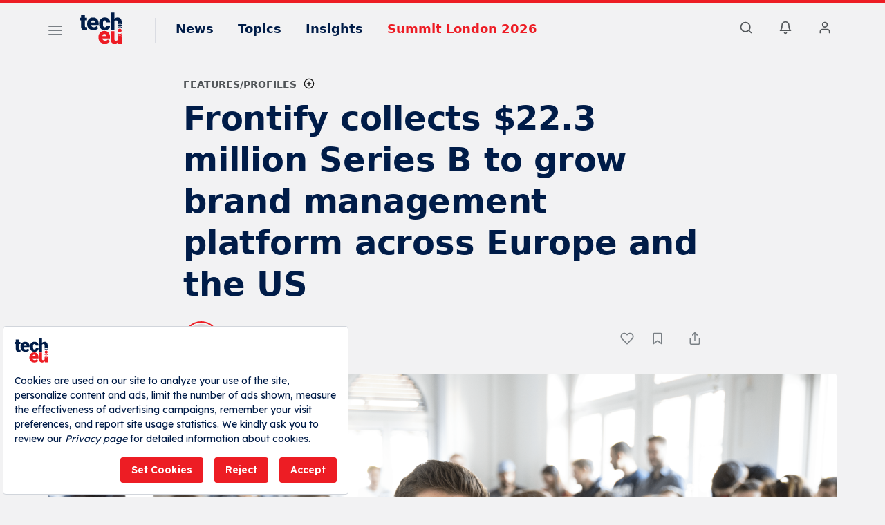

--- FILE ---
content_type: text/html; charset=utf-8
request_url: https://www.google.com/recaptcha/api2/aframe
body_size: 264
content:
<!DOCTYPE HTML><html><head><meta http-equiv="content-type" content="text/html; charset=UTF-8"></head><body><script nonce="9TddGiacYxI51d3BdOU_0g">/** Anti-fraud and anti-abuse applications only. See google.com/recaptcha */ try{var clients={'sodar':'https://pagead2.googlesyndication.com/pagead/sodar?'};window.addEventListener("message",function(a){try{if(a.source===window.parent){var b=JSON.parse(a.data);var c=clients[b['id']];if(c){var d=document.createElement('img');d.src=c+b['params']+'&rc='+(localStorage.getItem("rc::a")?sessionStorage.getItem("rc::b"):"");window.document.body.appendChild(d);sessionStorage.setItem("rc::e",parseInt(sessionStorage.getItem("rc::e")||0)+1);localStorage.setItem("rc::h",'1765376547206');}}}catch(b){}});window.parent.postMessage("_grecaptcha_ready", "*");}catch(b){}</script></body></html>

--- FILE ---
content_type: application/javascript; charset=UTF-8
request_url: https://tech.eu/cdn-cgi/challenge-platform/h/g/scripts/jsd/5eaf848a0845/main.js?
body_size: 4528
content:
window._cf_chl_opt={xkKZ4:'g'};~function(B2,P,x,j,h,b,d,k){B2=v,function(E,c,Bo,B1,W,C){for(Bo={E:347,c:383,W:327,C:406,R:324,D:378,K:385,S:386,V:428,z:362,a:384},B1=v,W=E();!![];)try{if(C=-parseInt(B1(Bo.E))/1*(-parseInt(B1(Bo.c))/2)+-parseInt(B1(Bo.W))/3*(-parseInt(B1(Bo.C))/4)+-parseInt(B1(Bo.R))/5*(parseInt(B1(Bo.D))/6)+parseInt(B1(Bo.K))/7+parseInt(B1(Bo.S))/8*(parseInt(B1(Bo.V))/9)+-parseInt(B1(Bo.z))/10+-parseInt(B1(Bo.a))/11,C===c)break;else W.push(W.shift())}catch(R){W.push(W.shift())}}(B,525156),P=this||self,x=P[B2(349)],j={},j[B2(373)]='o',j[B2(336)]='s',j[B2(408)]='u',j[B2(421)]='z',j[B2(354)]='n',j[B2(422)]='I',j[B2(418)]='b',h=j,P[B2(407)]=function(E,W,C,R,Bq,BT,BL,B7,K,S,V,z,G,Z){if(Bq={E:325,c:364,W:315,C:325,R:364,D:372,K:330,S:371,V:372,z:330,a:427,G:425,Z:391,Q:335,M:331},BT={E:413,c:391,W:377},BL={E:414,c:380,W:322,C:401},B7=B2,W===null||void 0===W)return R;for(K=g(W),E[B7(Bq.E)][B7(Bq.c)]&&(K=K[B7(Bq.W)](E[B7(Bq.C)][B7(Bq.R)](W))),K=E[B7(Bq.D)][B7(Bq.K)]&&E[B7(Bq.S)]?E[B7(Bq.V)][B7(Bq.z)](new E[(B7(Bq.S))](K)):function(Q,B8,M){for(B8=B7,Q[B8(BT.E)](),M=0;M<Q[B8(BT.c)];Q[M+1]===Q[M]?Q[B8(BT.W)](M+1,1):M+=1);return Q}(K),S='nAsAaAb'.split('A'),S=S[B7(Bq.a)][B7(Bq.G)](S),V=0;V<K[B7(Bq.Z)];z=K[V],G=F(E,W,z),S(G)?(Z=G==='s'&&!E[B7(Bq.Q)](W[z]),B7(Bq.M)===C+z?D(C+z,G):Z||D(C+z,W[z])):D(C+z,G),V++);return R;function D(Q,M,B6){B6=v,Object[B6(BL.E)][B6(BL.c)][B6(BL.W)](R,M)||(R[M]=[]),R[M][B6(BL.C)](Q)}},b=B2(360)[B2(404)](';'),d=b[B2(427)][B2(425)](b),P[B2(396)]=function(E,W,BR,B9,C,R,D,K){for(BR={E:419,c:391,W:391,C:405,R:401,D:420},B9=B2,C=Object[B9(BR.E)](W),R=0;R<C[B9(BR.c)];R++)if(D=C[R],'f'===D&&(D='N'),E[D]){for(K=0;K<W[C[R]][B9(BR.W)];-1===E[D][B9(BR.C)](W[C[R]][K])&&(d(W[C[R]][K])||E[D][B9(BR.R)]('o.'+W[C[R]][K])),K++);}else E[D]=W[C[R]][B9(BR.D)](function(S){return'o.'+S})},k=function(BG,Bu,Ba,BV,BK,Bv,c,W,C){return BG={E:397,c:332},Bu={E:319,c:319,W:401,C:319,R:321,D:319,K:333,S:401},Ba={E:391},BV={E:391,c:333,W:414,C:380,R:322,D:322,K:414,S:380,V:322,z:345,a:401,G:401,Z:345,Q:319,M:401,A:319,Y:345,X:345,J:401,N:401,m:345,n:319,y:401,f:321},BK={E:412,c:333},Bv=B2,c=String[Bv(BG.E)],W={'h':function(R){return null==R?'':W.g(R,6,function(D,Bl){return Bl=v,Bl(BK.E)[Bl(BK.c)](D)})},'g':function(R,D,K,BE,S,V,z,G,Z,Q,M,A,Y,X,J,N,y,B0){if(BE=Bv,R==null)return'';for(V={},z={},G='',Z=2,Q=3,M=2,A=[],Y=0,X=0,J=0;J<R[BE(BV.E)];J+=1)if(N=R[BE(BV.c)](J),Object[BE(BV.W)][BE(BV.C)][BE(BV.R)](V,N)||(V[N]=Q++,z[N]=!0),y=G+N,Object[BE(BV.W)][BE(BV.C)][BE(BV.D)](V,y))G=y;else{if(Object[BE(BV.K)][BE(BV.S)][BE(BV.V)](z,G)){if(256>G[BE(BV.z)](0)){for(S=0;S<M;Y<<=1,X==D-1?(X=0,A[BE(BV.a)](K(Y)),Y=0):X++,S++);for(B0=G[BE(BV.z)](0),S=0;8>S;Y=Y<<1.97|1.61&B0,D-1==X?(X=0,A[BE(BV.G)](K(Y)),Y=0):X++,B0>>=1,S++);}else{for(B0=1,S=0;S<M;Y=Y<<1.48|B0,D-1==X?(X=0,A[BE(BV.G)](K(Y)),Y=0):X++,B0=0,S++);for(B0=G[BE(BV.Z)](0),S=0;16>S;Y=Y<<1.78|B0&1,X==D-1?(X=0,A[BE(BV.a)](K(Y)),Y=0):X++,B0>>=1,S++);}Z--,0==Z&&(Z=Math[BE(BV.Q)](2,M),M++),delete z[G]}else for(B0=V[G],S=0;S<M;Y=B0&1|Y<<1,D-1==X?(X=0,A[BE(BV.M)](K(Y)),Y=0):X++,B0>>=1,S++);G=(Z--,0==Z&&(Z=Math[BE(BV.A)](2,M),M++),V[y]=Q++,String(N))}if(''!==G){if(Object[BE(BV.K)][BE(BV.S)][BE(BV.D)](z,G)){if(256>G[BE(BV.Y)](0)){for(S=0;S<M;Y<<=1,X==D-1?(X=0,A[BE(BV.M)](K(Y)),Y=0):X++,S++);for(B0=G[BE(BV.X)](0),S=0;8>S;Y=Y<<1.87|1&B0,X==D-1?(X=0,A[BE(BV.J)](K(Y)),Y=0):X++,B0>>=1,S++);}else{for(B0=1,S=0;S<M;Y=Y<<1.64|B0,D-1==X?(X=0,A[BE(BV.N)](K(Y)),Y=0):X++,B0=0,S++);for(B0=G[BE(BV.m)](0),S=0;16>S;Y=1&B0|Y<<1.19,D-1==X?(X=0,A[BE(BV.M)](K(Y)),Y=0):X++,B0>>=1,S++);}Z--,0==Z&&(Z=Math[BE(BV.n)](2,M),M++),delete z[G]}else for(B0=V[G],S=0;S<M;Y=1&B0|Y<<1,D-1==X?(X=0,A[BE(BV.y)](K(Y)),Y=0):X++,B0>>=1,S++);Z--,0==Z&&M++}for(B0=2,S=0;S<M;Y=B0&1.11|Y<<1,D-1==X?(X=0,A[BE(BV.J)](K(Y)),Y=0):X++,B0>>=1,S++);for(;;)if(Y<<=1,X==D-1){A[BE(BV.G)](K(Y));break}else X++;return A[BE(BV.f)]('')},'j':function(R,Bz,Bc){return Bz={E:345},Bc=Bv,null==R?'':R==''?null:W.i(R[Bc(Ba.E)],32768,function(D,BW){return BW=Bc,R[BW(Bz.E)](D)})},'i':function(R,D,K,BP,S,V,z,G,Z,Q,M,A,Y,X,J,N,B0,y){for(BP=Bv,S=[],V=4,z=4,G=3,Z=[],A=K(0),Y=D,X=1,Q=0;3>Q;S[Q]=Q,Q+=1);for(J=0,N=Math[BP(Bu.E)](2,2),M=1;N!=M;y=Y&A,Y>>=1,Y==0&&(Y=D,A=K(X++)),J|=(0<y?1:0)*M,M<<=1);switch(J){case 0:for(J=0,N=Math[BP(Bu.c)](2,8),M=1;N!=M;y=Y&A,Y>>=1,Y==0&&(Y=D,A=K(X++)),J|=(0<y?1:0)*M,M<<=1);B0=c(J);break;case 1:for(J=0,N=Math[BP(Bu.c)](2,16),M=1;M!=N;y=A&Y,Y>>=1,0==Y&&(Y=D,A=K(X++)),J|=M*(0<y?1:0),M<<=1);B0=c(J);break;case 2:return''}for(Q=S[3]=B0,Z[BP(Bu.W)](B0);;){if(X>R)return'';for(J=0,N=Math[BP(Bu.c)](2,G),M=1;M!=N;y=A&Y,Y>>=1,Y==0&&(Y=D,A=K(X++)),J|=(0<y?1:0)*M,M<<=1);switch(B0=J){case 0:for(J=0,N=Math[BP(Bu.E)](2,8),M=1;N!=M;y=Y&A,Y>>=1,0==Y&&(Y=D,A=K(X++)),J|=(0<y?1:0)*M,M<<=1);S[z++]=c(J),B0=z-1,V--;break;case 1:for(J=0,N=Math[BP(Bu.C)](2,16),M=1;M!=N;y=Y&A,Y>>=1,Y==0&&(Y=D,A=K(X++)),J|=M*(0<y?1:0),M<<=1);S[z++]=c(J),B0=z-1,V--;break;case 2:return Z[BP(Bu.R)]('')}if(V==0&&(V=Math[BP(Bu.D)](2,G),G++),S[B0])B0=S[B0];else if(B0===z)B0=Q+Q[BP(Bu.K)](0);else return null;Z[BP(Bu.S)](B0),S[z++]=Q+B0[BP(Bu.K)](0),V--,Q=B0,V==0&&(V=Math[BP(Bu.C)](2,G),G++)}}},C={},C[Bv(BG.c)]=W.h,C}(),L();function L(Bf,By,Bn,Bd,E,c,W,C,R){if(Bf={E:317,c:320,W:381,C:387,R:399,D:365,K:392},By={E:381,c:387,W:392},Bn={E:423},Bd=B2,E=P[Bd(Bf.E)],!E)return;if(!O())return;(c=![],W=E[Bd(Bf.c)]===!![],C=function(Bi,D){if(Bi=Bd,!c){if(c=!![],!O())return;D=i(),U(D.r,function(K){T(E,K)}),D.e&&I(Bi(Bn.E),D.e)}},x[Bd(Bf.W)]!==Bd(Bf.C))?C():P[Bd(Bf.R)]?x[Bd(Bf.R)](Bd(Bf.D),C):(R=x[Bd(Bf.K)]||function(){},x[Bd(Bf.K)]=function(Bk){Bk=Bd,R(),x[Bk(By.E)]!==Bk(By.c)&&(x[Bk(By.W)]=R,C())})}function g(E,BI,B5,c){for(BI={E:315,c:419,W:409},B5=B2,c=[];null!==E;c=c[B5(BI.E)](Object[B5(BI.c)](E)),E=Object[B5(BI.W)](E));return c}function i(BD,BB,W,C,R,D,K){BB=(BD={E:346,c:411,W:316,C:410,R:339,D:395,K:382,S:356,V:312,z:390,a:389,G:352},B2);try{return W=x[BB(BD.E)](BB(BD.c)),W[BB(BD.W)]=BB(BD.C),W[BB(BD.R)]='-1',x[BB(BD.D)][BB(BD.K)](W),C=W[BB(BD.S)],R={},R=cJDYB1(C,C,'',R),R=cJDYB1(C,C[BB(BD.V)]||C[BB(BD.z)],'n.',R),R=cJDYB1(C,W[BB(BD.a)],'d.',R),x[BB(BD.D)][BB(BD.G)](W),D={},D.r=R,D.e=null,D}catch(S){return K={},K.r={},K.e=S,K}}function T(W,C,Be,Bs,R,D,K){if(Be={E:363,c:320,W:426,C:424,R:431,D:359,K:426,S:430,V:394,z:424,a:431,G:353,Z:358,Q:430},Bs=B2,R=Bs(Be.E),!W[Bs(Be.c)])return;C===Bs(Be.W)?(D={},D[Bs(Be.C)]=R,D[Bs(Be.R)]=W.r,D[Bs(Be.D)]=Bs(Be.K),P[Bs(Be.S)][Bs(Be.V)](D,'*')):(K={},K[Bs(Be.z)]=R,K[Bs(Be.a)]=W.r,K[Bs(Be.D)]=Bs(Be.G),K[Bs(Be.Z)]=C,P[Bs(Be.Q)][Bs(Be.V)](K,'*'))}function B(v0){return v0='Set,Array,object,Function,/cdn-cgi/challenge-platform/h/,random,splice,3486EwqABR,location,hasOwnProperty,readyState,appendChild,7262pmfDxu,8117483cqQhSp,2399138fyRkBy,5759528zMeGaV,loading,hhzn3,contentDocument,navigator,length,onreadystatechange,/jsd/oneshot/5eaf848a0845/0.7265806657853924:1765373046:3gv702-dyXaEOfanqHniRBB_vK-efQLfuGGi8lX4ljY/,postMessage,body,Qgcf5,fromCharCode,floor,addEventListener,onerror,push,onload,/b/ov1/0.7265806657853924:1765373046:3gv702-dyXaEOfanqHniRBB_vK-efQLfuGGi8lX4ljY/,split,indexOf,19584AckWQB,cJDYB1,undefined,getPrototypeOf,display: none,iframe,bqiwoN+xg8OMrkm3QZ-La5y7VYleETSH4UjsvKFDBXG6fRCphn1AIJPdu90W$zct2,sort,prototype,open,toString,XMLHttpRequest,boolean,keys,map,symbol,bigint,error on cf_chl_props,source,bind,success,includes,9sjELUL,status,parent,sid,send,/invisible/jsd,clientInformation,xhr-error,function,concat,style,__CF$cv$params,chctx,pow,api,join,call,[native code],3085trLPHR,Object,chlApiSitekey,69Capwys,ontimeout,errorInfoObject,from,d.cookie,YsHCGK,charAt,http-code:,isNaN,string,log,_cf_chl_opt,tabIndex,now,timeout,gKwbC5,chlApiUrl,catch,charCodeAt,createElement,269ENzfyH,xkKZ4,document,href,msg,removeChild,error,number,POST,contentWindow,chlApiRumWidgetAgeMs,detail,event,_cf_chl_opt;XQlKq9;mpuA2;BYBs3;bqzg9;gtpfA4;SZQFk7;rTYyd6;gTvhm6;ubgT9;JrBNE9;NgAVk0;YBjhw4;WvQh6;cJDYB1;Qgcf5;eHVD2;VJwN2,isArray,5304360oBvEfy,cloudflare-invisible,getOwnPropertyNames,DOMContentLoaded,vKoX8,jsd,stringify,chlApiClientVersion,gRjkt7'.split(','),B=function(){return v0},B()}function s(E,BZ,Bx){return BZ={E:376},Bx=B2,Math[Bx(BZ.E)]()<E}function O(BQ,Bh,E,c,W){return BQ={E:398,c:340},Bh=B2,E=3600,c=o(),W=Math[Bh(BQ.E)](Date[Bh(BQ.c)]()/1e3),W-c>E?![]:!![]}function I(C,R,BN,Br,D,K,S,V,z,a,G,Z){if(BN={E:351,c:353,W:317,C:375,R:338,D:348,K:403,S:311,V:417,z:415,a:355,G:341,Z:328,Q:326,M:366,A:343,Y:338,X:342,J:357,N:388,m:369,n:370,y:329,f:318,e:424,B0:367,Bm:432,Bn:332},Br=B2,!s(.01))return![];K=(D={},D[Br(BN.E)]=C,D[Br(BN.c)]=R,D);try{S=P[Br(BN.W)],V=Br(BN.C)+P[Br(BN.R)][Br(BN.D)]+Br(BN.K)+S.r+Br(BN.S),z=new P[(Br(BN.V))](),z[Br(BN.z)](Br(BN.a),V),z[Br(BN.G)]=2500,z[Br(BN.Z)]=function(){},a={},a[Br(BN.Q)]=P[Br(BN.R)][Br(BN.M)],a[Br(BN.A)]=P[Br(BN.Y)][Br(BN.X)],a[Br(BN.J)]=P[Br(BN.R)][Br(BN.N)],a[Br(BN.m)]=P[Br(BN.Y)][Br(BN.n)],G=a,Z={},Z[Br(BN.y)]=K,Z[Br(BN.f)]=G,Z[Br(BN.e)]=Br(BN.B0),z[Br(BN.Bm)](k[Br(BN.Bn)](Z))}catch(Q){}}function F(E,W,C,BU,B4,R){B4=(BU={E:344,c:372,W:361,C:372,R:314},B2);try{return W[C][B4(BU.E)](function(){}),'p'}catch(D){}try{if(null==W[C])return W[C]===void 0?'u':'x'}catch(K){return'i'}return E[B4(BU.c)][B4(BU.W)](W[C])?'a':W[C]===E[B4(BU.C)]?'E':!0===W[C]?'T':W[C]===!1?'F':(R=typeof W[C],B4(BU.R)==R?H(E,W[C])?'N':'f':h[R]||'?')}function o(Bp,Bj,E){return Bp={E:317,c:398},Bj=B2,E=P[Bj(Bp.E)],Math[Bj(Bp.c)](+atob(E.t))}function v(l,E,c){return c=B(),v=function(W,P,x){return W=W-311,x=c[W],x},v(l,E)}function H(E,c,Bt,B3){return Bt={E:374,c:414,W:416,C:322,R:405,D:323},B3=B2,c instanceof E[B3(Bt.E)]&&0<E[B3(Bt.E)][B3(Bt.c)][B3(Bt.W)][B3(Bt.C)](c)[B3(Bt.R)](B3(Bt.D))}function U(E,c,BX,BY,BA,BM,BH,W,C,R){BX={E:317,c:337,W:338,C:417,R:415,D:355,K:375,S:338,V:348,z:393,a:320,G:341,Z:328,Q:402,M:400,A:379,Y:350,X:379,J:350,N:320,m:432,n:332,y:368},BY={E:313},BA={E:429,c:426,W:334,C:429},BM={E:341},BH=B2,W=P[BH(BX.E)],console[BH(BX.c)](P[BH(BX.W)]),C=new P[(BH(BX.C))](),C[BH(BX.R)](BH(BX.D),BH(BX.K)+P[BH(BX.S)][BH(BX.V)]+BH(BX.z)+W.r),W[BH(BX.a)]&&(C[BH(BX.G)]=5e3,C[BH(BX.Z)]=function(BF){BF=BH,c(BF(BM.E))}),C[BH(BX.Q)]=function(Bg){Bg=BH,C[Bg(BA.E)]>=200&&C[Bg(BA.E)]<300?c(Bg(BA.c)):c(Bg(BA.W)+C[Bg(BA.C)])},C[BH(BX.M)]=function(Bb){Bb=BH,c(Bb(BY.E))},R={'t':o(),'lhr':x[BH(BX.A)]&&x[BH(BX.A)][BH(BX.Y)]?x[BH(BX.X)][BH(BX.J)]:'','api':W[BH(BX.N)]?!![]:![],'payload':E},C[BH(BX.m)](k[BH(BX.n)](JSON[BH(BX.y)](R)))}}()